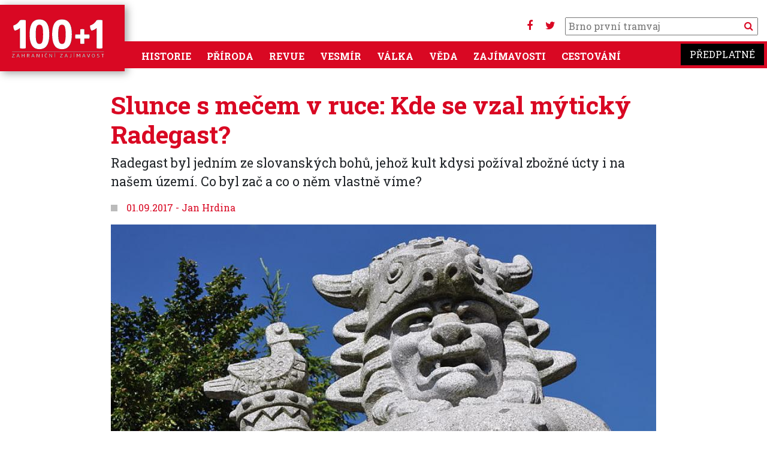

--- FILE ---
content_type: text/html; charset=UTF-8
request_url: https://www.stoplusjednicka.cz/slunce-s-mecem-v-rucekde-se-vzal-myticky-radegast
body_size: 11689
content:
<!DOCTYPE html><html lang="cs" dir="ltr" prefix="og: https://ogp.me/ns#"><head><script src="https://ssp.seznam.cz/static/js/ssp.js"></script><script src="https://ssp.seznam.cz/static/js/popup.js"></script><script src="https://d.seznam.cz/recass/js/sznrecommend-measure.min.js" data-webid="32"></script><script src="https://d.seznam.cz/recass/js/sznrecommend.min.js"></script><script>(function (w, d, s, l, i) {
w[l] = w[l] || [];
w[l].push({
'gtm.start': new Date().getTime(), event: 'gtm.js'
});
var f = d.getElementsByTagName(s)[0],
j = d.createElement(s), dl = l != 'dataLayer' ? '&l=' + l : '';
j.async = true;
j.src =
'https://www.googletagmanager.com/gtm.js?id=' + i + dl;
f.parentNode.insertBefore(j, f);
})(window, document, 'script', 'dataLayer', 'GTM-KKM44J');</script> <script>
(function (w, d, s, l, i) {
w[l] = w[l] || [];
w[l].push({
'gtm.start': new Date().getTime(), event: 'gtm.js'
});
var f = d.getElementsByTagName(s)[0],
j = d.createElement(s), dl = l != 'dataLayer' ? '&l=' + l : '';
j.async = true;
j.src =
'https://www.googletagmanager.com/gtm.js?id=' + i + dl;
f.parentNode.insertBefore(j, f);
})(window, document, 'script', 'dataLayer', 'GTM-W5HMBC');
</script><script>
sssp.conf.preparePositionsCallback = function () {
// příkazy k provedení
};
if (sssp.displaySeznamAds()) {
} else {
(function (w, d, s, l, i) {
w[l] = w[l] || [];
w[l].push({
'gtm.start':
new Date().getTime(), event: 'gtm.js'
});
var f = d.getElementsByTagName(s)[0],
j = d.createElement(s), dl = l != 'dataLayer' ? '&l=' + l : '';
j.async = true;
j.src =
'https://www.googletagmanager.com/gtm.js?id=' + i + dl;
f.parentNode.insertBefore(j, f);
})(window, document, 'script', 'dataLayer', 'GTM-WTMBRWH');
}
</script><meta charset="utf-8" /><noscript><style>form.antibot * :not(.antibot-message) { display: none !important; }</style></noscript><link rel="canonical" href="https://www.stoplusjednicka.cz/slunce-s-mecem-v-rucekde-se-vzal-myticky-radegast" /><meta property="og:image" content="https://www.stoplusjednicka.cz/sites/default/files/clankyold/obrazky/1/5/0/4/2/1/8/2/7/8/800px-radhost-radegast2013a.jpg" /><meta name="Generator" content="Drupal 10 (https://www.drupal.org)" /><meta name="MobileOptimized" content="width" /><meta name="HandheldFriendly" content="true" /><meta name="viewport" content="width=device-width, initial-scale=1.0" /><link rel="icon" href="/sites/default/files/favicon.ico" type="image/vnd.microsoft.icon" /><title>Slunce s mečem v ruce: Kde se vzal mýtický Radegast? | 100+1 zahraniční zajímavost</title><link rel="stylesheet" media="all" href="/modules/contrib/ajax_loader/css/throbber-general.css?t8ymet" /><link rel="stylesheet" media="all" href="/core/misc/components/progress.module.css?t8ymet" /><link rel="stylesheet" media="all" href="/core/misc/components/ajax-progress.module.css?t8ymet" /><link rel="stylesheet" media="all" href="/core/modules/system/css/components/align.module.css?t8ymet" /><link rel="stylesheet" media="all" href="/core/modules/system/css/components/fieldgroup.module.css?t8ymet" /><link rel="stylesheet" media="all" href="/core/modules/system/css/components/container-inline.module.css?t8ymet" /><link rel="stylesheet" media="all" href="/core/modules/system/css/components/clearfix.module.css?t8ymet" /><link rel="stylesheet" media="all" href="/core/modules/system/css/components/details.module.css?t8ymet" /><link rel="stylesheet" media="all" href="/core/modules/system/css/components/hidden.module.css?t8ymet" /><link rel="stylesheet" media="all" href="/core/modules/system/css/components/item-list.module.css?t8ymet" /><link rel="stylesheet" media="all" href="/core/modules/system/css/components/js.module.css?t8ymet" /><link rel="stylesheet" media="all" href="/core/modules/system/css/components/nowrap.module.css?t8ymet" /><link rel="stylesheet" media="all" href="/core/modules/system/css/components/position-container.module.css?t8ymet" /><link rel="stylesheet" media="all" href="/core/modules/system/css/components/reset-appearance.module.css?t8ymet" /><link rel="stylesheet" media="all" href="/core/modules/system/css/components/resize.module.css?t8ymet" /><link rel="stylesheet" media="all" href="/core/modules/system/css/components/system-status-counter.css?t8ymet" /><link rel="stylesheet" media="all" href="/core/modules/system/css/components/system-status-report-counters.css?t8ymet" /><link rel="stylesheet" media="all" href="/core/modules/system/css/components/system-status-report-general-info.css?t8ymet" /><link rel="stylesheet" media="all" href="/core/modules/system/css/components/tablesort.module.css?t8ymet" /><link rel="stylesheet" media="all" href="/modules/contrib/blazy/css/blazy.css?t8ymet" /><link rel="stylesheet" media="all" href="/modules/contrib/blazy/css/components/blazy.blur.css?t8ymet" /><link rel="stylesheet" media="all" href="/modules/contrib/blazy/css/components/blazy.loading.css?t8ymet" /><link rel="stylesheet" media="all" href="/modules/contrib/bootstrap_paragraphs/css/bootstrap-paragraphs.min.css?t8ymet" /><link rel="stylesheet" media="all" href="/modules/contrib/bootstrap_paragraphs/css/bootstrap-paragraphs-columns.min.css?t8ymet" /><link rel="stylesheet" media="all" href="/modules/contrib/bootstrap_paragraphs/css/bootstrap-paragraphs-colors.css?t8ymet" /><link rel="stylesheet" media="all" href="/core/modules/views/css/views.module.css?t8ymet" /><link rel="stylesheet" media="all" href="/modules/contrib/ajax_loader/css/three-bounce.css?t8ymet" /><link rel="stylesheet" media="all" href="/modules/contrib/ds/css/ds-2col.css?t8ymet" /><link rel="stylesheet" media="all" href="/modules/contrib/extlink/css/extlink.css?t8ymet" /><link rel="stylesheet" media="all" href="/modules/contrib/paragraphs/css/paragraphs.unpublished.css?t8ymet" /><link rel="stylesheet" media="all" href="/themes/contrib/radix/assets/css/radix.style.css?t8ymet" /><link rel="stylesheet" media="all" href="//fonts.googleapis.com/css2?family=Roboto:wght@300;400;700&amp;display=swap" /><link rel="stylesheet" media="all" href="//fonts.googleapis.com/css2?family=Roboto+Slab:wght@300;400;700&amp;display=swap" /><link rel="stylesheet" media="all" href="//fonts.googleapis.com/css2?family=Open+Sans:wght@300;400;700" /><link rel="stylesheet" media="all" href="/themes/custom/stovka/assets/css/stovka.style.css?t8ymet" /></head><body class="path-node page-node-type-article"><noscript><iframe src="https://www.googletagmanager.com/ns.html?id=GTM-WTMBRWH" ;
height="0" width="0" style="display:none;visibility:hidden"></iframe></noscript><a href="#main-content" class="visually-hidden focusable skip-link"> Přejít k hlavnímu obsahu</a><div class="dialog-off-canvas-main-canvas" data-off-canvas-main-canvas><div class="page"><div class="reklama"><div class="clear clearfix"></div><div id="div-gpt-ad-1432640913018-26"></div><div id="ssp-zone-70186"></div><div id='da_leaderboard_top'><script>
googletag.cmd.push(function() { googletag.display('da_leaderboard_top'); });
</script></div><div class="clear clearfix"></div></div><script src="https://use.fontawesome.com/bc8e634ef0.js"></script><nav class=" navbar-main navbar navbar-expand-xl justify-content-between navbar-light sticky-top bg-white"><div class="container no-padding mainmenumobile position-relative"><div class="settings-tray-editable block block--stovka-branding" data-drupal-settingstray="editable"> <a href="/index.php/" class="navbar-brand d-flex align-items-center " aria-label=""> <img src="https://www.stoplusjednicka.cz/themes/custom/stovka/assets/img/100+1_claim.svg" width="162" height="71" alt="100+1 zahraniční zajímavost logo" /> </a></div><div class="mobilemenubuttons"> <button class="navbar-toggler" type="button" data-toggle="collapse" data-target=".navbar-collapse" aria-controls="navbar-collapse" aria-expanded="false" aria-label="Toggle navigation"> <i class="fa fa-bars" aria-hidden="true"></i> </button> <button class="navbar-toggler" type="button" data-toggle="collapse" data-target=".navbar-collapse2" aria-controls="navbar-collapse2" aria-expanded="false" aria-label="Toggle navigation"> <i class="fa fa-search"></i> </button></div><div class="hledani d-none d-xl-block"><div class="socmenu"><a target="_blank" href="https://www.facebook.com/stoplusjednicka"><i class="fa fa-facebook" aria-hidden="true"></i></a> <a target="_blank" href="https://twitter.com/stoplusjednicka"><i class="fa fa-twitter" aria-hidden="true"></i></a></div><form action="/hledej" method="get" id="views-exposed-form-product-catalog-product-catalog-search" accept-charset="UTF-8"><div class="form-item js-form-item form-type-textfield js-form-type-textfield form-item-text js-form-item-text"> <input placeholder="" data-drupal-selector="edit-text" type="text" id="edit-text" name="filtr" value="" size="30" maxlength="128" class="pl-1 form-text"> <button type="submit" class="search_button"><i class="fa fa-search" aria-hidden="true"></i> </button></div></form></div><div id="" class="collapse navbar-collapse2 navbar-collapse-main bg-primary"><div class="hledani "><form action="/hledej" method="get" id="views-exposed-form-product-catalog-product-catalog-search" accept-charset="UTF-8"><div class="form-item js-form-item form-type-textfield js-form-type-textfield form-item-text js-form-item-text"> <input placeholder="" data-drupal-selector="edit-text" type="text" id="edit-text" name="filtr" value="" size="30" maxlength="128" class="pl-1 form-text"> <button type="submit" class="search_button">Vyhledat</button></div></form></div></div><div id="" class="collapse navbar-collapse navbar-collapse-main bg-primary"><div class="mr-auto"><div class="settings-tray-editable block block--stovka-main-menu" data-drupal-settingstray="editable"><ul class="nav navbar-nav"><li class="nav-item dropdown"> <a href="/index.php/historie" class="nav-link" data-drupal-link-system-path="taxonomy/term/7">Historie</a></li><li class="nav-item dropdown"> <a href="/index.php/priroda" class="nav-link" data-drupal-link-system-path="taxonomy/term/6">Příroda</a></li><li class="nav-item dropdown"> <a href="/index.php/revue" class="nav-link" data-drupal-link-system-path="taxonomy/term/3">Revue</a></li><li class="nav-item dropdown"> <a href="/index.php/vesmir" class="nav-link" data-drupal-link-system-path="taxonomy/term/5">Vesmír</a></li><li class="nav-item dropdown"> <a href="/index.php/valka" class="nav-link" data-drupal-link-system-path="taxonomy/term/8">Válka</a></li><li class="nav-item dropdown"> <a href="/index.php/veda" class="nav-link" data-drupal-link-system-path="taxonomy/term/4">Věda</a></li><li class="nav-item dropdown"> <a href="/index.php/zajimavosti" class="nav-link" data-drupal-link-system-path="taxonomy/term/1">Zajímavosti</a></li><li class="nav-item dropdown"> <a href="/index.php/cestovani" class="nav-link" data-drupal-link-system-path="taxonomy/term/2">Cestování</a></li></ul></div></div><div> <a target="_blank" class="predplatne ff-rs" href="https://www.epublishing.cz/predplatne-stoplusjednicka-puvodni">Předplatné</a></div></div></div> </nav> <main class="pt-2 pb-5"> <header class="page__header mb-3"><div class="container-fluid mw-1380"><div data-drupal-messages-fallback class="hidden"></div></div> </header><div class="page__content container"><div class=""><div class="block block--stovka-content"> <article class="node article article--full"><div class="row"><div class="col-12 mw-940 m-auto"><h1 class="c-primary font-weight-bold">Slunce s mečem v ruce: Kde se vzal mýtický Radegast?</h1><div class="perex fs-16"><div class="text-left article__field-perex"><p>Radegast byl jedním ze slovanských bohů, jehož kult kdysi požíval zbožné úcty i na našem území. Co byl zač a co o něm vlastně víme?</p></div><div id="ssp-zone-73300"></div></div><div class="mt-2 title-square"> <span class="square"> </span> <span>01.09.2017</span> <span> - </span> <a href="/taxonomy/term/3511" target="_blank">Jan Hrdina</a></div></div><div class="col-12"><script src="https://ajax.googleapis.com/ajax/libs/jquery/1.11.1/jquery.min.js"></script><link href="https://cdnjs.cloudflare.com/ajax/libs/fotorama/4.6.4/fotorama.css" rel="stylesheet"><script src="https://cdnjs.cloudflare.com/ajax/libs/fotorama/4.6.4/fotorama.js"></script><div class="row mt-3"><div class="col-12 mw-940" style="max-width: 940px; margin: auto"><div id="fotorama2" class="fotorama2 image-count-1" data-keyboard="false" data-click="false" data-width="100%" data-thumbheight="130" data-ratio="910/600" data-nav="thumbs" data-allowfullscreen="true" > <a class="" href="/sites/default/files/styles/x910_600/public/clankyold/obrazky/1/5/0/4/2/1/8/2/7/8/800px-radhost-radegast2013a.jpg?itok=1ESgjObE" data-caption="&lt;p&gt;Slované přinesli k&amp;nbsp;Radegastově poctě uťatou hlavu biskupa&lt;/p&gt;" data-full="/sites/default/files/styles/x1200/public/clankyold/obrazky/1/5/0/4/2/1/8/2/7/8/800px-radhost-radegast2013a.jpg?itok=XyuMd4ID"> <img loading="lazy" src="/sites/default/files/styles/x_100/public/clankyold/obrazky/1/5/0/4/2/1/8/2/7/8/800px-radhost-radegast2013a.jpg?itok=rja9OG1C" width="196" height="130" title="Radegast" class="img-fluid" /></a></div></div></div> <br/></div></div><div class="row"><div class="col-12 mw-940 m-auto"><div class="reklamavclanku text-center"> <br/><div id="ex_1001_smr"></div><div id="ssp-zone-70187"></div><div id='da_square'><script>
googletag.cmd.push(function () {
googletag.display('da_square');
});
</script></div></div></div></div><hr class="mt-3 mb-4"><div class="row"><div class="col-12 mw-940 m-auto"><div class="text-left article__field-text"><p>Dnes je nejpatrnější památkou na uctívání Radegasta slavná socha, která hledí z&nbsp;hory Radhošť. Opírá se však její umístění skutečně o historické kořeny? Možná. O Radegastově kultu na českém území nemáme přesvědčivé důkazy, pouze tradici a jisté indicie, které tuto možnost nepřímo potvrzují. Samotná Radegastova existence jako významného boha pantheonu západních Slovanů však reálná je. V&nbsp;porovnání s&nbsp;jinými božstvy, jejichž dávnou éru halí staletí, jsme o Radegastovi zpraveni o něco lépe od křesťanských kronikářů Thietmara z&nbsp;Merseburgu, Adama Brémského a Helmolda.</p><h2>Jedna tvář, dvě jména</h2><p><strong>Centrem uctívání boha Radegasta</strong>, zvaného též Redigast či Radegost, <strong>se nacházelo v&nbsp;místě zvaném&nbsp;Retra v&nbsp;dnešním Německu</strong>, jež mělo ležet čtyři dny cesty od Hamburku. Zde stál na ostrově uprostřed jezera, v&nbsp;posvátném háji, dřevěný chrám <strong>kmene Ratarů</strong>. V&nbsp;základech stavby měly být uloženy zvířecí rohy, vnější stěny zdobily vyřezávané podobizny mužských i ženských božstev a uvnitř chrámu byly vztyčeny sochy, oděné do přileb a brnění, označené jmény. Kronikář Helmold také uvádí, že samotná <strong>Retra připomínala hrad s&nbsp;deseti branami</strong>, kam měli přístup pouze ti, kteří přišli obětovat nebo žádat věštbu. Toto místo se doposud nepodařilo lokalizovat.</p><p>Přední pozici mezi božstvy zaujímal <strong>sluneční bůh, uctívaný jako Redigast</strong>. Tak to alespoň uvádí Adam Brémský ve své kronice <em>Činy biskupů hamburského kostela</em> z&nbsp;11. století<em>. </em>Toto místo i kult zdejšího boha byly však známy mnohem dříve. Bůh, kterého tu původně uctívali, byl totiž s&nbsp;největší pravděpodobností Svarožič, <strong>jeden z&nbsp;všeslovanských bohů, jenž vládl slunečnímu kotouči a zároveň měl pod palcem úrodu a plodnost</strong>. Místo, kde mu lidé přinášeli oběti a klaněli se jeho zlaté soše na purpurovém loži, se v&nbsp;oněch dobách zřejmě nazývalo Riedegost (Radegost). Tak o tom totiž referuje Thietmar z&nbsp;Merseburgu, který jako první popsal zdejší chrám a zmínil i jméno boha. Radegast to však nebyl.</p><p>Pochopitelně neznáme přesnou cestu, jak se stal ze Svarožiče Radegast. Mohla to být chyba Adama Brémského, který zřejmě vycházel z&nbsp;Thietmarova popisu, nebo postupem času stvořili nového boha sami jeho uctívači. A jisté není ani to, kdy k&nbsp;tomu mělo dojít. Jednoduše řečeno, máme příliš málo informací na to, abychom tuto záhadu rozuzlili. Faktem je, že <strong>stopy po uctívání Radegasta nacházíme na mnohem širším území a také za hranicemi dnešního Německa</strong>. Již ze 12. století jsou doloženy místní názvy připomínající Radegastovo jméno z&nbsp;okolí Lübecku, známe lokalitu Radegast v&nbsp;Lüneburku, Dolním Rakousku a v&nbsp;Haliči (Polsko) či českou Radhošť (Radgosť) u Vysokého Mýta a samozřejmě horu <strong>Radhošť v&nbsp;Beskydech</strong>. Zde si však opět nemůžeme být zcela jisti přímou souvislostí s&nbsp;bohem, jehož původně uctívali kdesi v&nbsp;Pobaltí.</p><h2>Pohostinný válečník</h2><p>Radegast, ať už měl jakýkoliv původ, byl <strong>bohem pohostinnosti</strong>. Původně však šlo o <strong>božstvo slumeční, které později získalo pod svůj patronát i válečnictví</strong>. Podobně jako u jiných pohanských božstev, keltských, germánských i slovanských, také <strong>Radegasta doprovázel posvátný kůň</strong>, jenž přebýval v&nbsp;posvátném chrámovém okrsku. Právě s&nbsp;jeho pomocí se vynášely věštby. Záleželo na tom, jakým způsobem kůň překračoval na zem položené kopí. Tento posvátný kůň vyrážel rovněž do bitev, což máme doloženo k&nbsp;roku 1068, kdy posvátné zvíře ukořistil biskup Buchard z&nbsp;Halbestadtu a na jeho hřbetě se z&nbsp;bitvy vítězně vrátil.</p><p><strong>Radegast si žádal také oběti. Obvykle to býval hovězí dobytek nebo ovce</strong>. Avšak roku 1066, v&nbsp;souvislosti s&nbsp;povstáním proti zavádění křesťanství na pohanském území Slovanů, přinesli věřící k&nbsp;poctě boha Radegasta uťatou hlavu meklenburského biskupa Jana Skota, jenž byl rovněž biskupem z&nbsp;Glasgow. Zánik prastarého kultovního centra v&nbsp;Retře přišel o několik desetiletí později, ale žádné konkrétní datum nelze uvést. Musíme se proto spokojit s&nbsp;tím, že kult boha Radegasta zmizel v&nbsp;průběhu 12. století, nelze však pochybovat o tom, že v&nbsp;paměti lidí žil Radegast mnohem mnohem déle.</p></div></div></div><div class="row"><div class="col-12 m-auto"><div><div class="paragraph mw-940 paragraph--type--reference-na-clanek paragraph--view-mode--default paragraph--id--1510"><div class="paragraph__column"><div class="reference-na-clanek__field-clanek"><div class="article__teaser container"><hr><div class="row"><div class="col-3 pr-0 mr-0"><div class="article_img"><div data-content-gallery class="blazy blazy--content blazy--field blazy--field-obrazky blazy--field-obrazky--ctete-take article__field-obrazky" data-blazy=""><div class="field__item"><a href="https://www.stoplusjednicka.cz/na-slovanskem-olympu-1-kterym-bohum-se-klaneli-stari-cechove" class="b-link"><div class="media media--blazy media--fx is-blur-client media--switch media--switch--content media--image is-b-loading" data-b-animation="blur" data-b-token="b-62924fc792b"><img alt="Náhled" class="b-blur img-fluid" data-b-blur="1::80cb092f0cc0bfd53587c8db9f4a4250::image/jpeg::/sites/default/files/styles/thumbnail/public/clankyold/obrazky/1/5/9/4/9/3/7/2/8/0/slovansti_bohove_perun.jpg?itok=cGQUA0zZ" decoding="async" src="data:image/svg+xml;charset=utf-8,%3Csvg%20xmlns%3D&#039;http%3A%2F%2Fwww.w3.org%2F2000%2Fsvg&#039;%20viewBox%3D&#039;0%200%201%201&#039;%2F%3E" /><img decoding="async" class="media__element b-lazy img-fluid" loading="lazy" data-src="/sites/default/files/styles/x680_450/public/clankyold/obrazky/1/5/9/4/9/3/7/2/8/0/slovansti_bohove_perun.jpg?itok=aaHVDzx7" src="data:image/svg+xml;charset=utf-8,%3Csvg%20xmlns%3D&#039;http%3A%2F%2Fwww.w3.org%2F2000%2Fsvg&#039;%20viewBox%3D&#039;0%200%201%201&#039;%2F%3E" width="680" height="450" /></div></a></div></div></div></div><div class="col-9"> <span class="ctete_take_nadpis text-uppercase c-primary" >Čtěte také:</span><h3 class="text-text"><a href="/na-slovanskem-olympu-1-kterym-bohum-se-klaneli-stari-cechove">Na slovanském Olympu (1): Kterým bohům se klaněli staří Čechové?</a></h3><div class="d-none d-md-block"><div class="article__field-perex"><p>Předtím než si začal podmaňovat magickou krajinu lesů, skal, potoků a tůní křesťanský Bůh, bděla nad českou kotlinou pohanská božstva starých Slovanů</p></div></div></div></div></div></div></div><div class="clear"></div></div></div></div></div><div class="row"><div class="col-12 mw-940 m-auto"></div></div><div class="row mb-1 mt-4"><div class="col-12 mw-940 m-auto"><div id="ssp-zone-73298"></div><div id="ssp-zone-118324"></div></div></div><div class="row tags mw-940 m-auto"><div class="col-sm-12 col-md-12 col-lg-6 "><h4 class="title-square">Témata</h4> <a href=/temata/historie class="badge badge-light"> historie </a> <a href=/temata/ceske-zeme class="badge badge-light"> České země </a> <a href=/temata/povest class="badge badge-light"> pověst </a></div><div class="text-right zdroje col-sm-12 col-md-12 col-lg-6"><ul><li><div class="article__field-zdroj-textu-rich"><div class="field__label font-weight-bold"> Zdroj textu</div><div class="field__item"><p>Tajemství české minulosti 12/2014</p></div></div></li><li><div class="article__field-zdroj-fotografii-rich"><div class="field__label font-weight-bold"> Zdroj fotografií</div><div class="field__item"><p>Wikipedie (Ben Skála, Benfoto)</p></div></div></li></ul></div></div><div class="row mt-4"><div class="col-12 mw-940 m-auto"><div class=" reklamavnodu text-center"><div id="ex_1001_rectangle"></div><div id="ssp-zone-73298"></div><div id="ex_1001_smr_mobil"></div><div id='da_square_2'><script>
googletag.cmd.push(function () {
googletag.display('da_square_2');
});
</script></div></div></div></div></article><hr class="mt-3 mb-5"><h2 class="title-square title-square__red">Další články v sekci</h2><div class="views-element-container"><div class="js-view-dom-id-657f9382e7d0840408e80f7e96318ae2ee7edad22274b3d362dca3503ea11fb6"><div id="views-bootstrap-souvisejici-clanky-block-1" class="grid views-view-grid"><div class="row"><div class="col-12 col-sm-12 col-md-6 col-lg-3 col-xl-3 mb-3"><div class="article__teaser article__default article__teaser__1col"><div class="article_img"><div data-content-gallery class="blazy blazy--content blazy--field blazy--field-obrazky blazy--field-obrazky--nahled-1col article__field-obrazky" data-blazy=""><div class="field__item"><a href="https://www.stoplusjednicka.cz/bojovnice-s-naginatou-zapomenute-japonske-valecnice-se-vyrovnaly-samurajum" class="b-link"><div class="media media--blazy media--fx is-blur-client media--switch media--switch--content media--image is-b-loading" data-b-animation="blur" data-b-token="b-81451b25b00"><img alt="Náhled" class="b-blur img-fluid" data-b-blur="1::ab70b7490d18a10b37b987e319ba8b26::image/jpeg::/sites/default/files/styles/thumbnail/public/clanky/obrazky/2026-01-19/gettyimages-1354473741.jpg?itok=DqYM5Vv0" decoding="async" src="data:image/svg+xml;charset=utf-8,%3Csvg%20xmlns%3D&#039;http%3A%2F%2Fwww.w3.org%2F2000%2Fsvg&#039;%20viewBox%3D&#039;0%200%201%201&#039;%2F%3E" /><img alt="" decoding="async" class="media__element b-lazy img-fluid" loading="lazy" data-src="/sites/default/files/styles/x680_450/public/clanky/obrazky/2026-01-19/gettyimages-1354473741.jpg?itok=MotKqhVZ" src="data:image/svg+xml;charset=utf-8,%3Csvg%20xmlns%3D&#039;http%3A%2F%2Fwww.w3.org%2F2000%2Fsvg&#039;%20viewBox%3D&#039;0%200%201%201&#039;%2F%3E" width="680" height="450" /></div></a></div></div> <span class="tid_7"><div class="article__field-kategorie"><a href="/historie" hreflang="cs">Historie</a></div> </span></div><h3 class="mt-3 text-text"><a href="/bojovnice-s-naginatou-zapomenute-japonske-valecnice-se-vyrovnaly-samurajum">Bojovnice s naginatou: Zapomenuté japonské válečnice se vyrovnaly samurajům</a></h3> <span class="square_title text-primary">19.01.2026</span></div></div><div class="col-12 col-sm-12 col-md-6 col-lg-3 col-xl-3 mb-3"><div class="article__teaser article__default article__teaser__1col"><div class="article_img"><div data-content-gallery class="blazy blazy--content blazy--field blazy--field-obrazky blazy--field-obrazky--nahled-1col article__field-obrazky" data-blazy=""><div class="field__item"><a href="https://www.stoplusjednicka.cz/bohatym-bral-chudym-taky-na-konci-zlodejske-kariery-cekala-jana-rasa-gilotina" class="b-link"><div class="media media--blazy media--fx is-blur-client media--switch media--switch--content media--image is-b-loading" data-b-animation="blur" data-b-token="b-1278b17af15"><img alt="Náhled" class="b-blur img-fluid" data-b-blur="1::119c670f8d42f2b16e6578646e69b5aa::image/jpeg::/sites/default/files/styles/thumbnail/public/clanky/obrazky/2026-01-17/istockphoto-1199197083_stl.jpg?itok=MK8OyKFv" decoding="async" src="data:image/svg+xml;charset=utf-8,%3Csvg%20xmlns%3D&#039;http%3A%2F%2Fwww.w3.org%2F2000%2Fsvg&#039;%20viewBox%3D&#039;0%200%201%201&#039;%2F%3E" /><img alt="" decoding="async" class="media__element b-lazy img-fluid" loading="lazy" data-src="/sites/default/files/styles/x680_450/public/clanky/obrazky/2026-01-17/istockphoto-1199197083_stl.jpg?itok=cmFrgZs7" src="data:image/svg+xml;charset=utf-8,%3Csvg%20xmlns%3D&#039;http%3A%2F%2Fwww.w3.org%2F2000%2Fsvg&#039;%20viewBox%3D&#039;0%200%201%201&#039;%2F%3E" width="680" height="450" /></div></a></div></div> <span class="tid_7"><div class="article__field-kategorie"><a href="/historie" hreflang="cs">Historie</a></div> </span></div><h3 class="mt-3 text-text"><a href="/bohatym-bral-chudym-taky-na-konci-zlodejske-kariery-cekala-jana-rasa-gilotina">Bohatým bral a chudým taky: Na konci zlodějské kariéry čekala Jana Rasa gilotina</a></h3> <span class="square_title text-primary">18.01.2026</span></div></div><div class="col-12 col-sm-12 col-md-6 col-lg-3 col-xl-3 mb-3"><div class="article__teaser article__default article__teaser__1col"><div class="article_img"><div data-content-gallery class="blazy blazy--content blazy--field blazy--field-obrazky blazy--field-obrazky--nahled-1col article__field-obrazky" data-blazy=""><div class="field__item"><a href="https://www.stoplusjednicka.cz/kruty-emir-tamerlan-triumfalni-tazeni-asijskeho-dobyvatele" class="b-link"><div class="media media--blazy media--fx is-blur-client media--switch media--switch--content media--image is-b-loading" data-b-animation="blur" data-b-token="b-6d1a845c501"><img alt="Náhled" class="b-blur img-fluid" data-b-blur="1::27c4deecc94ba8c9075bc2a06b523deb::image/jpeg::/sites/default/files/styles/thumbnail/public/clanky/obrazky/2026-01-16/Apotheosis%2B.jpg?itok=aBcJMq0Y" decoding="async" src="data:image/svg+xml;charset=utf-8,%3Csvg%20xmlns%3D&#039;http%3A%2F%2Fwww.w3.org%2F2000%2Fsvg&#039;%20viewBox%3D&#039;0%200%201%201&#039;%2F%3E" /><img alt="" decoding="async" class="media__element b-lazy img-fluid" loading="lazy" data-src="/sites/default/files/styles/x680_450/public/clanky/obrazky/2026-01-16/Apotheosis%2B.jpg?itok=eKSDKmjL" src="data:image/svg+xml;charset=utf-8,%3Csvg%20xmlns%3D&#039;http%3A%2F%2Fwww.w3.org%2F2000%2Fsvg&#039;%20viewBox%3D&#039;0%200%201%201&#039;%2F%3E" width="680" height="450" /></div></a></div></div> <span class="tid_7"><div class="article__field-kategorie"><a href="/historie" hreflang="cs">Historie</a></div> </span></div><h3 class="mt-3 text-text"><a href="/kruty-emir-tamerlan-triumfalni-tazeni-asijskeho-dobyvatele">Krutý emír Tamerlán: Triumfální tažení asijského dobyvatele</a></h3> <span class="square_title text-primary">17.01.2026</span></div></div><div class="col-12 col-sm-12 col-md-6 col-lg-3 col-xl-3 mb-3"><div class="article__teaser article__default article__teaser__1col"><div class="article_img"><div data-content-gallery class="blazy blazy--content blazy--field blazy--field-obrazky blazy--field-obrazky--nahled-1col article__field-obrazky" data-blazy=""><div class="field__item"><a href="https://www.stoplusjednicka.cz/carodejka-z-milana-cim-byla-skutecne-vinna-valentina-visconti" class="b-link"><div class="media media--blazy media--fx is-blur-client media--switch media--switch--content media--image is-b-loading" data-b-animation="blur" data-b-token="b-d15e6074c7b"><img alt="Náhled" class="b-blur img-fluid" data-b-blur="1::9630197f9061fc3cb6100bf5be42769d::image/jpeg::/sites/default/files/styles/thumbnail/public/clankyold/obrazky/1/6/4/5/4/8/4/7/0/0/valentine_de_milan_pleurant_son_epoux_louis_dorleans.jpg?itok=BHn0uFzA" decoding="async" src="data:image/svg+xml;charset=utf-8,%3Csvg%20xmlns%3D&#039;http%3A%2F%2Fwww.w3.org%2F2000%2Fsvg&#039;%20viewBox%3D&#039;0%200%201%201&#039;%2F%3E" /><img alt="" decoding="async" class="media__element b-lazy img-fluid" loading="lazy" data-src="/sites/default/files/styles/x680_450/public/clankyold/obrazky/1/6/4/5/4/8/4/7/0/0/valentine_de_milan_pleurant_son_epoux_louis_dorleans.jpg?itok=hOpwUQWU" src="data:image/svg+xml;charset=utf-8,%3Csvg%20xmlns%3D&#039;http%3A%2F%2Fwww.w3.org%2F2000%2Fsvg&#039;%20viewBox%3D&#039;0%200%201%201&#039;%2F%3E" width="680" height="450" /></div></a></div></div> <span class="tid_7"><div class="article__field-kategorie"><a href="/historie" hreflang="cs">Historie</a></div> </span></div><h3 class="mt-3 text-text"><a href="/carodejka-z-milana-cim-byla-skutecne-vinna-valentina-visconti">Čarodějka z Milána: Čím byla skutečně vinna Valentina Visconti?</a></h3> <span class="square_title text-primary">15.01.2026</span></div></div></div></div></div></div><hr class="mt-3 mb-5"><div class="seznam_doporucujeme" data-szn-recass-box='{"zone_id": 32}'></div><div id="ssp-zone-73301"></div><div id="ssp-zone-70189"></div><link href="https://cdnjs.cloudflare.com/ajax/libs/fotorama/4.6.4/fotorama.css" rel="stylesheet"><script src="https://cdnjs.cloudflare.com/ajax/libs/fotorama/4.6.4/fotorama.js"></script><script>
$(function () {
var $fotoramaDiv = $('#fotorama2').fotorama();
var fotorama = $fotoramaDiv.data('fotorama');
jQuery('.fotorama__stage .fotorama__grab').on('click', function (e) {
if ($('#fotorama2').hasClass("full")) {
fotorama.cancelFullScreen();
$('#fotorama2').removeClass("full");
} else {
$('#fotorama2').addClass("full");
fotorama.requestFullScreen();
}
});
jQuery('.fotorama__stage .fotorama__grab').click(function (event) {
if ($(this).hasClass("fotorama--fullscreen")) {
var $fotoramaDiv = $(this).fotorama();
var fotorama = $fotoramaDiv.data('fotorama');
fotorama.cancelFullScreen();
$(this).removeClass("fotorama--fullscreen");
}
});
jQuery('.image-count-1').click(function () {
fotorama.requestFullScreen();
});
});
</script><link type="text/css" rel="stylesheet" href="https://www.stoplusjednicka.cz/themes/custom/stovka/lightGallery/dist/css/lightgallery-bundle.min.css" /><script src="https://www.stoplusjednicka.cz/themes/custom/stovka/lightGallery/dist/lightgallery.min.js"></script><script src="https://www.stoplusjednicka.cz/themes/custom/stovka/lightGallery/dist/plugins/relativeCaption/lg-relative-caption.min.js"></script><script src="https://www.stoplusjednicka.cz/themes/custom/stovka/lightGallery/dist/plugins/rotate/lg-rotate.min.js"></script><script src="https://www.stoplusjednicka.cz/themes/custom/stovka/lightGallery/dist/plugins/thumbnail/lg-thumbnail.min.js"></script><script src="https://www.stoplusjednicka.cz/themes/custom/stovka/lightGallery/dist/plugins/zoom/lg-zoom.min.js"></script><script src="https://www.stoplusjednicka.cz/themes/custom/stovka/lightGallery/dist/plugins/share/lg-share.min.js"></script><script src="https://www.stoplusjednicka.cz/themes/custom/stovka/lightGallery/dist/plugins/hash/lg-hash.min.js"></script><script type="text/javascript">
var galleryElement = document.getElementById('animated-thumbnails-gallery');
var lgInstance = lightGallery(galleryElement, {
plugins: [lgZoom, lgThumbnail, lgHash, lgShare],
licenseKey: 'testing_testing_testing',
hash: true,
download: false,
rotate: true,
showCloseIcon: true,
controls: true,
galleryId: 'galerie',
customSlideName: true,
thumbnail: true,
selector: '.gallery-item',
mobileSettings: {
download: false,
controls: false,
rotate: false
}
});
</script></div></div></div> </main> <footer class="page__footer"><div class="col-12 px-0 pb-5" style="background: #3a3030"><div class="mw-1380 bg-inherit pt-1 text-white justify-content-md-between align-items-md-center pl-3 pr-3"><div class="d-none d-lg-block d-xl-block"><div class="views-element-container"><div class="js-view-dom-id-ef7bb10e4727413b934a8a279fcaa00992588882c92100a98d2eb776d752eb62"><div class="row obalky_title"><div class="col-sm-12"> <span class="square_title text-white"><a target="_blank" href="https://www.epublishing.cz">Nové časopisy Extra Publishing</a></span></div></div><div class="obalky"><div class="obalka "><div class="field field-name-field-obalka field-type-image field-label-hidden"><div class="field-items"><div class="field-item even"><a href="http://www.epublishing.cz/1001-zahranicni-zajimavost-22026"><img typeof="foaf:Image" src="https://www.epublishing.cz/sites/default/files/obalky/2026/01/100zz260002_1001_2026_02-web212.jpg" width="145" height="212" alt="" /></a></div></div></div></div><div class="obalka "><div class="field field-name-field-obalka field-type-image field-label-hidden"><div class="field-items"><div class="field-item even"><a href="http://www.epublishing.cz/1001-historie-12026"><img typeof="foaf:Image" src="https://www.epublishing.cz/sites/default/files/obalky/2026/01/1001_historie_2026_01_212_web.jpg" width="145" height="212" alt="" /></a></div></div></div></div><div class="obalka "><div class="field field-name-field-obalka field-type-image field-label-hidden"><div class="field-items"><div class="field-item even"><a href="http://www.epublishing.cz/tajemstvi-vesmiru-1-22026"><img typeof="foaf:Image" src="https://www.epublishing.cz/sites/default/files/obalky/2026/01/tajve260001_vesmir_2026_1-2_titul212web.jpg" width="152" height="212" alt="" /></a></div></div></div></div><div class="obalka "><div class="field field-name-field-obalka field-type-image field-label-hidden"><div class="field-items"><div class="field-item even"><a href="http://www.epublishing.cz/rozmaryna-1-22026"><img typeof="foaf:Image" src="https://www.epublishing.cz/sites/default/files/obalky/2026/01/rozmaryna-2026-01_titul_web_212_0.jpg" width="159" height="212" alt="" /></a></div></div></div></div><div class="obalka "><div class="field field-name-field-obalka field-type-image field-label-hidden"><div class="field-items"><div class="field-item even"><a href="http://www.epublishing.cz/lovec-1-22026"><img typeof="foaf:Image" src="https://www.epublishing.cz/sites/default/files/obalky/2025/12/lovec260001_lovec_1-2-2026_titul212-web.jpg" width="152" height="211" alt="" /></a></div></div></div></div><div class="obalka "><div class="field field-name-field-obalka field-type-image field-label-hidden"><div class="field-items"><div class="field-item even"><a href="http://www.epublishing.cz/prezit-1-22026"><img typeof="foaf:Image" src="https://www.epublishing.cz/sites/default/files/obalky/2025/12/prezit_2026_01-02_212_web.jpg" width="152" height="212" alt="" /></a></div></div></div></div><div class="obalka "><div class="field field-name-field-obalka field-type-image field-label-hidden"><div class="field-items"><div class="field-item even"><a href="http://www.epublishing.cz/strelecka-revue-12026"><img typeof="foaf:Image" src="https://www.epublishing.cz/sites/default/files/obalky/2025/12/sr_1_2026_strre260001_titul212-web.jpg" width="150" height="212" alt="" /></a></div></div></div></div><div class="obalka casopis_last"><div class="field field-name-field-obalka field-type-image field-label-hidden"><div class="field-items"><div class="field-item even"><a href="http://www.epublishing.cz/dracek-1-22026"><img typeof="foaf:Image" src="https://www.epublishing.cz/sites/default/files/obalky/2025/12/drace260001_dracek_2026-01_titul212-web.jpg" width="173" height="212" alt="" /></a></div></div></div></div><div class="clear"></div></div></div></div></div><div class="clear"></div><div class="settings-tray-editable block block--basic block--footer" data-drupal-settingstray="editable"><div class="basic__body"></div></div></div></div></footer><div class=" mw-1380 bg-inherit mt-3 mb-3"><div class="col-10"><div class="footer-text"><div class="large-9 columns"> <a href="https://www.stoplusjednicka.cz/rss.xml">RSS</a> <a href="https://www.stoplusjednicka.cz/redakce">O serveru (Redakce)</a> <br>© Extra Publishing, s. r. o. 2007–2011. ISSN 1804-9907</div></div></div></div></div></div><div id='da_sticky'></div><script>
sssp.conf.preparePositionsCallback = function () {
// příkazy k provedení
};
if (sssp.displaySeznamAds()) {
if (window.innerWidth >= 1000) {
sssp.getAds([
{
// width
"zoneId": 70186,                                              // unikátní identifikátor reklamní zóny
"id": "ssp-zone-70186", // ID elementu, do kterého se vypisuje reklama
"width": 970,                                     // maximální šířka reklamy v zóně
"height": 210                                     // maximální výška reklamy v zóně
},
{
// square
"zoneId": 70187,                                              // unikátní identifikátor reklamní zóny
"id": "ssp-zone-70187", // ID elementu, do kterého se vypisuje reklama
"width": 480,                                     // maximální šířka reklamy v zóně
"height": 300                                     // maximální výška reklamy v zóně
},
{
// scr
"zoneId": 70188,                                              // unikátní identifikátor reklamní zóny
"id": "ssp-zone-70188", // ID elementu, do kterého se vypisuje reklama
"width": 300,                                     // maximální šířka reklamy v zóně
"height": 600                                     // maximální výška reklamy v zóně
},
{
// width
"zoneId": 70189,                                              // unikátní identifikátor reklamní zóny
"id": "ssp-zone-70189", // ID elementu, do kterého se vypisuje reklama
"width": 970,                                     // maximální šířka reklamy v zóně
"height": 210                                     // maximální výška reklamy v zóně
},
{
// jen pro clanky
"zoneId": 73298,                                              // unikátní identifikátor reklamní zóny
"id": "ssp-zone-73298", // ID elementu, do kterého se vypisuje reklama
},
]);
} else {
let mob_ads = [
{
// 73300 prosím nasadit do článku (za perex či první odstavec).
"zoneId": 73300,                                              // unikátní identifikátor reklamní zóny
"id": "ssp-zone-73300", // ID elementu, do kterého se vypisuje reklama
"width": 720,                                     // maximální šířka reklamy v zóně
"height": 1280                                     // maximální výška reklamy v zóně
},
{
// square 2
"zoneId": 73301,                                              // unikátní identifikátor reklamní zóny
"id": "ssp-zone-73301", // ID elementu, do kterého se vypisuje reklama
"width": 480,                                     // maximální šířka reklamy v zóně
"height": 480                                     // maximální výška reklamy v zóně
},
{
// square 3
"zoneId": 118324,                                           // unikátní identifikátor reklamní zóny
"id": "ssp-zone-118324",              // ID elementu, do kterého se vypisuje reklama
"width": 480,                                     // maximální šířka reklamy v zóně
"height": 480                                     // maximální výška reklamy v zóně
},
{
// square 3
"zoneId": 184366,                                           // unikátní identifikátor reklamní zóny
"id": "ssp-zone-184366",              // ID elementu, do kterého se vypisuje reklama
"width": 480,                                     // maximální šířka reklamy v zóně
"height": 480                                     // maximální výška reklamy v zóně
}
];
const configuration = [{
type: "mobile",
zoneId: 73299,
breakPoint: 480,
// onScrollElementId: "showPopUp",
fromFeed: true
}
];
getSznAdPopUp(configuration);
sssp.getAds(mob_ads);
}
}
</script><script type="application/json" data-drupal-selector="drupal-settings-json">{"path":{"baseUrl":"\/","pathPrefix":"","currentPath":"node\/1247","currentPathIsAdmin":false,"isFront":false,"currentLanguage":"cs"},"pluralDelimiter":"\u0003","suppressDeprecationErrors":true,"ajaxPageState":{"libraries":"[base64]","theme":"stovka","theme_token":null},"ajaxTrustedUrl":[],"ajaxLoader":{"markup":"\u003Cdiv class=\u0022ajax-throbber sk-flow\u0022\u003E\n              \u003Cdiv class=\u0022sk-flow-dot\u0022\u003E\u003C\/div\u003E\n              \u003Cdiv class=\u0022sk-flow-dot\u0022\u003E\u003C\/div\u003E\n              \u003Cdiv class=\u0022sk-flow-dot\u0022\u003E\u003C\/div\u003E\n            \u003C\/div\u003E","hideAjaxMessage":false,"alwaysFullscreen":true,"throbberPosition":"body"},"data":{"extlink":{"extTarget":false,"extTargetAppendNewWindowLabel":"(opens in a new window)","extTargetNoOverride":false,"extNofollow":false,"extTitleNoOverride":false,"extNoreferrer":true,"extFollowNoOverride":false,"extClass":"0","extLabel":"(odkaz je extern\u00ed)","extImgClass":false,"extSubdomains":true,"extExclude":"","extInclude":"","extCssExclude":"","extCssInclude":"","extCssExplicit":"","extAlert":false,"extAlertText":"Tento odkaz v\u00e1s zavede na extern\u00ed webov\u00e9 str\u00e1nky. Nejsme zodpov\u011bdni za jejich obsah.","extHideIcons":false,"mailtoClass":"0","telClass":"","mailtoLabel":"(link sends email)","telLabel":"(link is a phone number)","extUseFontAwesome":false,"extIconPlacement":"append","extPreventOrphan":false,"extFaLinkClasses":"fa fa-external-link","extFaMailtoClasses":"fa fa-envelope-o","extAdditionalLinkClasses":"","extAdditionalMailtoClasses":"","extAdditionalTelClasses":"","extFaTelClasses":"fa fa-phone","whitelistedDomains":[],"extExcludeNoreferrer":""}},"statistics":{"data":{"nid":"1247"},"url":"\/modules\/contrib\/statistics\/statistics.php"},"blazy":{"loadInvisible":false,"offset":100,"saveViewportOffsetDelay":50,"validateDelay":25,"container":"","loader":true,"unblazy":false,"visibleClass":false,"compat":true},"blazyIo":{"disconnect":false,"rootMargin":"0px","threshold":[0,0.25,0.5,0.75,1]},"user":{"uid":0,"permissionsHash":"5672761db9e318ae08513ffe1a7b6c8b5e57cd3fa6da2ed8d2dc947a1204ee0c"}}</script><script src="/modules/contrib/blazy/js/polyfill/blazy.polyfill.min.js?t8ymet"></script><script src="/core/assets/vendor/jquery/jquery.min.js?v=3.7.1"></script><script src="/modules/contrib/blazy/js/polyfill/blazy.classlist.min.js?t8ymet"></script><script src="/modules/contrib/blazy/js/polyfill/blazy.promise.min.js?t8ymet"></script><script src="/modules/contrib/blazy/js/polyfill/blazy.raf.min.js?t8ymet"></script><script src="/core/assets/vendor/once/once.min.js?v=1.0.1"></script><script src="/sites/default/files/languages/cs_HGWG_PtlnLZKHGtKo_7pQGhu_8X92di-BeEKuadOXQs.js?t8ymet"></script><script src="/core/misc/drupalSettingsLoader.js?v=10.4.7"></script><script src="/core/misc/drupal.js?v=10.4.7"></script><script src="/core/misc/drupal.init.js?v=10.4.7"></script><script src="/core/misc/debounce.js?v=10.4.7"></script><script src="/modules/contrib/blazy/js/dblazy.min.js?t8ymet"></script><script src="/modules/contrib/blazy/js/plugin/blazy.once.min.js?t8ymet"></script><script src="/modules/contrib/blazy/js/plugin/blazy.sanitizer.min.js?t8ymet"></script><script src="/modules/contrib/blazy/js/plugin/blazy.dom.min.js?t8ymet"></script><script src="/modules/contrib/blazy/js/base/blazy.base.min.js?t8ymet"></script><script src="/modules/contrib/blazy/js/plugin/blazy.dataset.min.js?t8ymet"></script><script src="/modules/contrib/blazy/js/plugin/blazy.viewport.min.js?t8ymet"></script><script src="/modules/contrib/blazy/js/plugin/blazy.xlazy.min.js?t8ymet"></script><script src="/modules/contrib/blazy/js/plugin/blazy.observer.min.js?t8ymet"></script><script src="/modules/contrib/blazy/js/plugin/blazy.animate.min.js?t8ymet"></script><script src="/modules/contrib/blazy/js/plugin/blazy.loading.min.js?t8ymet"></script><script src="/modules/contrib/blazy/js/polyfill/blazy.webp.min.js?t8ymet"></script><script src="/modules/contrib/blazy/js/base/blazy.min.js?t8ymet"></script><script src="/modules/contrib/blazy/js/base/io/bio.min.js?t8ymet"></script><script src="/modules/contrib/blazy/js/base/io/bio.media.min.js?t8ymet"></script><script src="/modules/contrib/blazy/js/components/blazy.blur.min.js?t8ymet"></script><script src="/modules/contrib/blazy/js/base/blazy.drupal.min.js?t8ymet"></script><script src="/modules/contrib/blazy/js/blazy.load.min.js?t8ymet"></script><script src="/modules/contrib/blazy/js/blazy.compat.min.js?t8ymet"></script><script src="/core/assets/vendor/tabbable/index.umd.min.js?v=6.2.0"></script><script src="/core/misc/progress.js?v=10.4.7"></script><script src="/core/assets/vendor/loadjs/loadjs.min.js?v=4.3.0"></script><script src="/core/misc/announce.js?v=10.4.7"></script><script src="/core/misc/message.js?v=10.4.7"></script><script src="/core/misc/ajax.js?v=10.4.7"></script><script src="/modules/contrib/ajax_loader/js/ajax-throbber.js?v=1.x"></script><script src="/modules/contrib/extlink/js/extlink.js?v=10.4.7"></script><script src="/modules/contrib/statistics/statistics.js?v=10.4.7"></script><script src="/themes/custom/stovka/assets/js/stovka.script.js?v=2.3.5"></script><script src="/themes/custom/stovka/assets/js/place.js?v=2.3.5"></script><script src="/themes/custom/stovka/assets/js/custom.js?v=2.3.5"></script><script>
sznRecass.getRecommendationsByTags();
</script></body></html>

--- FILE ---
content_type: text/javascript
request_url: https://www.stoplusjednicka.cz/themes/custom/stovka/lightGallery/dist/plugins/relativeCaption/lg-relative-caption.min.js
body_size: 914
content:
/**
 * lightgallery | 2.7.1-beta.0 | October 28th 2022
 * http://www.lightgalleryjs.com/
 * Copyright (c) 2020 Sachin Neravath;
 * @license GPLv3
 */

!function(t,e){"object"==typeof exports&&"undefined"!=typeof module?module.exports=e():"function"==typeof define&&define.amd?define(e):(t="undefined"!=typeof globalThis?globalThis:t||self).lgRelativeCaption=e()}(this,(function(){"use strict";var t=function(){return(t=Object.assign||function(t){for(var e,i=1,o=arguments.length;i<o;i++)for(var n in e=arguments[i])Object.prototype.hasOwnProperty.call(e,n)&&(t[n]=e[n]);return t}).apply(this,arguments)},e="lgContainerResize",i="lgSlideItemLoad",o="lgBeforeSlide",n="lgAfterSlide",s={relativeCaption:!1};return function(){function l(e){this.core=e;var i={addClass:this.core.settings.addClass+" lg-relative-caption"};return this.core.settings=t(t({},this.core.settings),i),this.settings=t(t(t({},s),this.core.settings),i),this}return l.prototype.init=function(){var t=this;this.settings.relativeCaption&&(this.core.LGel.on(i+".caption",(function(e){var i=e.detail,o=i.index,n=i.delay;setTimeout((function(){o===t.core.index&&t.setRelativeCaption(o)}),n)})),this.core.LGel.on(n+".caption",(function(e){var i=e.detail.index;setTimeout((function(){t.core.getSlideItem(i).hasClass("lg-complete")&&t.setRelativeCaption(i)}))})),this.core.LGel.on(o+".caption",(function(e){var i=e.detail.index;setTimeout((function(){t.core.getSlideItem(i).removeClass("lg-show-caption")}))})),this.core.LGel.on(e+".caption",(function(e){t.setRelativeCaption(t.core.index)})))},l.prototype.setCaptionStyle=function(t,e,i){var o=this.core.getSlideItem(t).find(".lg-relative-caption-item"),n=this.core.getSlideItem(t).find(".lg-sub-html");n.css("width",e.width+"px").css("left",e.left+"px");var s=o.get().getBoundingClientRect(),l=i.bottom-e.bottom-s.height;n.css("top","auto").css("bottom",Math.max(l,0)+"px")},l.prototype.setRelativeCaption=function(t){var e=this.core.getSlideItem(t);if(e.hasClass("lg-current")){var i=this.core.getSlideItem(t).find(".lg-object").get().getBoundingClientRect(),o=this.core.getSlideItem(t).get().getBoundingClientRect();this.setCaptionStyle(t,i,o),e.addClass("lg-show-caption")}},l.prototype.destroy=function(){this.core.LGel.off(".caption")},l}()}));
